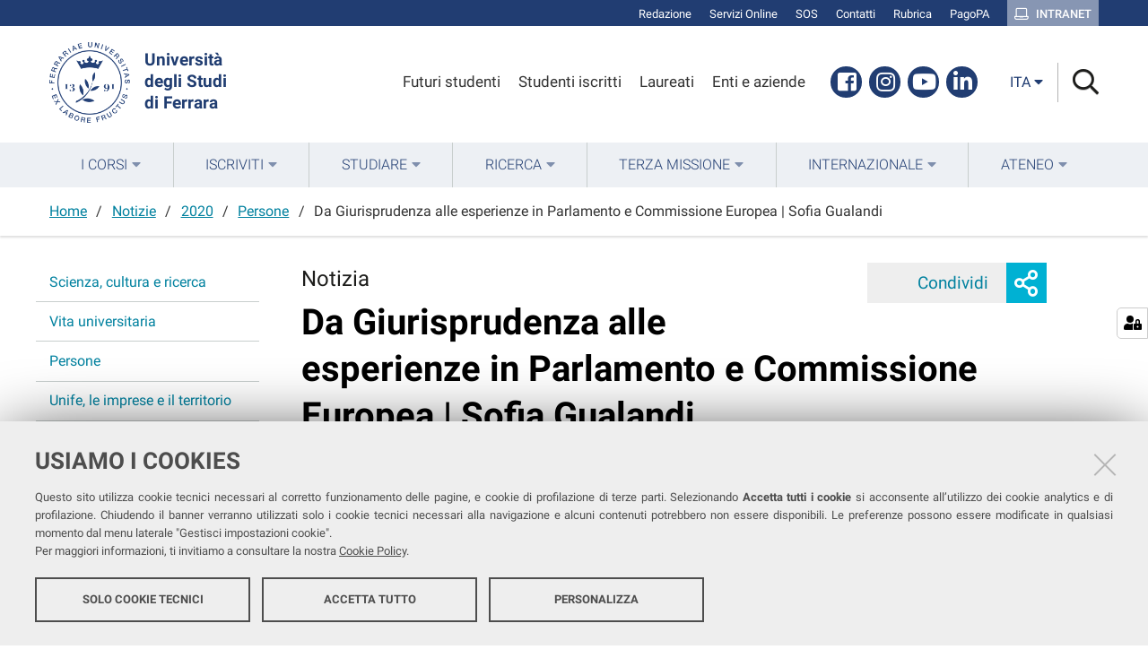

--- FILE ---
content_type: text/html;charset=utf-8
request_url: https://www.unife.it/it/notizie/2020/persone/intervista-sofia-gualandi
body_size: 10152
content:
<!DOCTYPE html>
<html xmlns="http://www.w3.org/1999/xhtml" lang="it" xml:lang="it">
  <head><meta http-equiv="Content-Type" content="text/html; charset=UTF-8" /><link rel="stylesheet" href="https://www.unife.it/++resource++redturtle.chefcookie/styles.css?v=2.0.0" /><link rel="stylesheet" href="https://www.unife.it/++plone++production/++unique++2025-05-16T08:29:18.141291/default.css" data-bundle="production" /><link rel="stylesheet" href="https://www.unife.it/++plone++collective.venue/++unique++2019-11-25%2013%3A33%3A07.154631/collective-venue-bundle-compiled.css" data-bundle="collective-venue-bundle" /><link rel="stylesheet" href="https://www.unife.it/++plone++redturtle.bandi.styles/++unique++2024-06-25%2009%3A07%3A01.440720/bandi.css" data-bundle="redturtle-bandi-bundle" /><link rel="stylesheet" href="https://www.unife.it/++plone++rer.bandi.styles/++unique++2017-11-26%2000%3A00%3A00.000006/bandi.css" data-bundle="rer-bandi-bundle" /><link rel="stylesheet" href="https://www.unife.it/++plone++patternslib/++unique++2019-10-30%2014%3A22%3A46.391262/bundle-leaflet-compiled.css" data-bundle="bundle-leaflet" /><link rel="stylesheet" href="https://www.unife.it/++plone++collective.expandcollapse.tile/++unique++2021-04-06%2017%3A34%3A35.723323/dist/styles.css" data-bundle="expand-collapse-tile-bundle" /><link rel="stylesheet" href="https://www.unife.it/++plone++redturtle-patterns-slider/++unique++2021-04-06%2017%3A34%3A37.147348/build/redturtle-patterns-slider-bundle-compiled.min.css" data-bundle="redturtle-patterns-slider-bundle" /><link rel="stylesheet" href="https://www.unife.it/++resource++redturtle.tiles.management/tiles-management-compiled.css?version=2020-05-21%2017%3A17%3A57.363611" data-bundle="redturtle-tiles-management" /><link rel="stylesheet" href="https://www.unife.it//++plone++unife.resources/prod/main.css" data-bundle="diazo" /><link rel="canonical" href="https://www.unife.it/it/notizie/2020/persone/intervista-sofia-gualandi" /><link rel="shortcut icon" type="image/x-icon" href="https://www.unife.it/favicon.ico" /><link rel="search" href="https://www.unife.it/it/@@search" title="Cerca nel sito" /><script type="text/javascript" src="https://www.unife.it/++resource++redturtle.chefcookie/chefcookie/chefcookie.min.js?v=2.0.0"></script><script type="text/javascript" src="https://www.unife.it/++resource++redturtle.chefcookie/redturtle_chefcookie.js?v=2.0.0"></script><script type="text/javascript" src="https://www.unife.it/cookie_config.js?v=2.0.0_aa_"></script><script>PORTAL_URL = 'https://www.unife.it';</script><script type="text/javascript" src="https://www.unife.it/++plone++production/++unique++2025-05-16T08:29:18.141291/default.js" data-bundle="production"></script><script type="text/javascript" src="https://www.unife.it/++plone++collective.venue/++unique++2019-11-25%2013%3A33%3A07.154631/collective-venue-bundle-compiled.js" data-bundle="collective-venue-bundle"></script><script type="text/javascript" src="https://www.unife.it/++plone++patternslib/++unique++2019-10-30%2014%3A22%3A46.391262/bundle-leaflet-compiled.min.js" data-bundle="bundle-leaflet"></script><script type="text/javascript" src="https://www.unife.it/++plone++collective.expandcollapse.tile/++unique++2021-04-06%2017%3A34%3A35.723323/dist/expand_collapse_compiled.min.js" data-bundle="expand-collapse-tile-bundle"></script><script type="text/javascript" src="https://www.unife.it/++plone++patternslib/++unique++2019-10-30%2014%3A22%3A46.399262/patterns-compiled.min.js" data-bundle="patterns"></script><script type="text/javascript" src="https://www.unife.it/++plone++redturtle-patterns-slider/++unique++2021-04-06%2017%3A34%3A37.147348/build/redturtle-patterns-slider-bundle-compiled.js" data-bundle="redturtle-patterns-slider-bundle"></script><script type="text/javascript" src="https://www.unife.it/++resource++redturtle.tiles.management/tiles-management-compiled.js?version=2020-05-21%2017%3A17%3A57.363611" data-bundle="redturtle-tiles-management"></script><script type="text/javascript" src="https://www.unife.it//++plone++unife.resources/prod/main.js" data-bundle="diazo"></script>
    <title>Da Giurisprudenza alle esperienze in Parlamento e Commissione Europea | Sofia Gualandi — Università degli studi di Ferrara</title>

    <link href="/++theme++unife-theme/++plone++unife.resources.static/css/fonts.css" rel="stylesheet" />

  <meta name="twitter:card" content="summary" /><meta property="og:site_name" content="Università degli studi di Ferrara" /><meta property="og:title" content="Da Giurisprudenza alle esperienze in Parlamento e Commissione Europea | Sofia Gualandi" /><meta property="og:type" content="website" /><meta property="og:description" content="" /><meta property="og:url" content="https://www.unife.it/it/notizie/2020/persone/intervista-sofia-gualandi" /><meta property="og:image" content="https://www.unife.it/it/notizie/2020/persone/intervista-sofia-gualandi/@@download/image/Notizie Gualandi_885x487.jpg" /><meta property="og:image:type" content="image/jpeg" /><meta name="keywords" content="dipartimento di giurisprudenza, lavoro, parlamento europeo, commissione europea" /><meta name="DC.subject" content="dipartimento di giurisprudenza, lavoro, parlamento europeo, commissione europea" /><meta name="DC.date.created" content="2020-11-02T08:55:21+01:00" /><meta name="DC.date.modified" content="2022-07-26T11:04:42+01:00" /><meta name="DC.type" content="Notizia" /><meta name="DC.format" content="text/plain" /><meta name="DC.language" content="it" /><meta name="DC.date.valid_range" content="2020/11/02 - " /><meta name="viewport" content="width=device-width, initial-scale=1.0" /><meta name="generator" content="Plone - http://plone.com" /></head>
  <body id="visual-portal-wrapper" class="frontend icons-on portaltype-news-item section-notizie site-it subsection-2020 subsection-2020-persone subsection-2020-persone-intervista-sofia-gualandi template-newsitem_view thumbs-on userrole-anonymous viewpermission-view" dir="ltr" data-base-url="https://www.unife.it/it/notizie/2020/persone/intervista-sofia-gualandi" data-view-url="https://www.unife.it/it/notizie/2020/persone/intervista-sofia-gualandi" data-portal-url="https://www.unife.it" data-i18ncatalogurl="https://www.unife.it/plonejsi18n" data-pat-pickadate="{&quot;date&quot;: {&quot;selectYears&quot;: 200}, &quot;time&quot;: {&quot;interval&quot;: 30 } }" data-pat-plone-modal="{&quot;actionOptions&quot;: {&quot;displayInModal&quot;: false}}">

    

    <div id="mobile-menu" class="globalnavWrapper">
      <div class="menu-header"><a href="javascript:void(0)" class="closebtn"><span class="far fa-times"></span></a></div>
    </div>

    <header id="portal-top">
      <div id="unife-top-links">
  <div class="container">
    <ul>
      
        <li id="top_links-accedi">
          <a href="https://www.unife.it/login?came_from=https://www.unife.it/it/notizie/2020/persone/intervista-sofia-gualandi/newsitem_view" title="Redazione">
            <span>Redazione</span>
          </a>
        </li>
      
        <li id="top_links-servizi-online">
          <a href="https://www.unife.it/it/online" title="Servizi Online">
            <span>Servizi Online</span>
          </a>
        </li>
      
        <li id="top_links-sos-studenti">
          <a href="https://www.unife.it/it/studiare/servizi-online/sos/sos-supporto-online-studentesse-e-studenti" title="SOS">
            <span>SOS</span>
          </a>
        </li>
      
        <li id="top_links-contatti">
          <a href="https://www.unife.it/it/contatti" title="Contatti">
            <span>Contatti</span>
          </a>
        </li>
      
        <li id="top_links-rubrica">
          <a href="https://rubrica.unife.it" title="Rubrica">
            <span>Rubrica</span>
          </a>
        </li>
      
        <li id="top_links-pagopa">
          <a href="https://www.unife.it/it/pagopa" title="PagoPA">
            <span>PagoPA</span>
          </a>
        </li>
      
        <li id="top_links-intranet">
          <a href="https://intra.unife.it" title="Intranet">
            <span>Intranet</span>
          </a>
        </li>
      
    </ul>
  </div>
</div>

<div id="portal-header"><a id="portal-logo" href="https://www.unife.it/it">
    <img src="https://www.unife.it/it/++plone++unife.plonetheme/logo.png" alt="" />
    <div>
      <span>Università<br />degli Studi <br />di Ferrara</span>
     </div>
</a><div id="unife-header-menu">

    <ul>
      
        <li id="header_menu-futuro-studente">
          <a href="https://www.unife.it/it/menu-profilati/futuri-studenti" title="Futuri studenti">
            <span>Futuri studenti</span>
          </a>
        </li>
      
        <li id="header_menu-studente-iscritto">
          <a href="https://www.unife.it/it/menu-profilati/studenti-iscritti" title="Studenti iscritti">
            <span>Studenti iscritti</span>
          </a>
        </li>
      
        <li id="header_menu-laureati-e-alunni">
          <a href="https://www.unife.it/it/menu-profilati/laureati" title="Laureati">
            <span>Laureati</span>
          </a>
        </li>
      
        <li id="header_menu-enti-e-aziende">
          <a href="https://www.unife.it/it/menu-profilati/enti-e-aziende" title="Enti e aziende">
            <span>Enti e aziende</span>
          </a>
        </li>
      
    </ul>

</div><div id="unife-header-social">
  <ul>
    
      <li id="social_links-facebook">
        <a href="https://www.facebook.com/unife.it" title="Facebook">
          <span>Facebook</span>
        </a>
      </li>
    
      <li id="social_links-instagram">
        <a href="https://www.instagram.com/unife.it/" title="Instagram">
          <span>Instagram</span>
        </a>
      </li>
    
      <li id="social_links-youtube">
        <a href="https://www.youtube.com/user/unifetv" title="Youtube">
          <span>Youtube</span>
        </a>
      </li>
    
      <li id="social_links-linkedin">
        <a href="https://www.linkedin.com/school/universit%C3%A0-degli-studi-di-ferrara/" title="Linkedin">
          <span>Linkedin</span>
        </a>
      </li>
    
  </ul>
</div><div class="search-language-wrapper"><div id="portal-languageselector" class="dropdown">
  <button id="language-selector-button" type="button" data-toggle="dropdown" aria-haspopup="true" aria-expanded="false">
    <span>ita</span>
    <i class="fas fa-caret-down"></i>
  </button>
  <ul class="dropdown-menu dropdown-menu-right" aria-labelledby="language-selector-button">
    
    <li class="currentLanguage language-it" selected="selected">
        <a href="https://www.unife.it/@@multilingual-selector/2586ae1931944b148dd9f55288714d1d/it?set_language=it" title="Italiano"><span>ita</span></a>
    </li>
    
    <li class="language-en">
        <a href="https://www.unife.it/@@multilingual-selector/2586ae1931944b148dd9f55288714d1d/en?set_language=en" title="English"><span>eng</span></a>
    </li>
    
  </ul>
</div><div id="portal-searchbox">




          <div class="searchSection" id="search-bar">
            <div class="search-content">
              <button class="close" title="Close"><i class="far fa-times"></i></button>
              <div class="container">
                <form id="searchGadget_form" action="https://www.unife.it/it/@@search" role="search" data-pat-livesearch="ajaxUrl:https://www.unife.it/it/@@ajax-search" class="pat-livesearch">
                  <label class="hiddenStructure" for="searchGadget">Cerca nel sito</label>
                  <input name="SearchableText" type="text" size="18" id="searchGadget" title="Cerca nel sito" placeholder="Cerca nel sito" class="searchField" />

                  <button type="submit" class="searchButton" title="Cerca"><i class="far fa-search"></i></button>
                    

                      
                </form>
              </div>
            </div>
          </div>

          <button class="searchButton" title="Cerca" id="activate-search"><i class="far fa-search"></i></button>

      

</div><div class="plone-navbar-header"><button type="button" class="plone-navbar-toggle" aria-controls="portal-mainnavigation" aria-expanded="false"><span class="sr-only">Toggle navigation</span><i class="fas fa-bars"></i></button></div></div></div>

    </header>

    <div id="portal-mainnavigation">
      <div class="container">
  <nav aria-label="Sezioni" class="globalnavWrapper">
    <ul role="menubar" id="portal-globalnav">
      
        <li id="portaltab-0" class="plain">
          <a href="#" data-tabid="0" class="menuTabLink " aria-haspopup="true" aria-expanded="false" role="menuitem"><span>I Corsi</span></a>
        </li>
      
        <li id="portaltab-1" class="plain">
          <a href="#" data-tabid="1" class="menuTabLink " aria-haspopup="true" aria-expanded="false" role="menuitem"><span>Iscriviti</span></a>
        </li>
      
        <li id="portaltab-2" class="plain">
          <a href="#" data-tabid="2" class="menuTabLink " aria-haspopup="true" aria-expanded="false" role="menuitem"><span>Studiare</span></a>
        </li>
      
        <li id="portaltab-3" class="plain">
          <a href="#" data-tabid="3" class="menuTabLink " aria-haspopup="true" aria-expanded="false" role="menuitem"><span>Ricerca</span></a>
        </li>
      
        <li id="portaltab-4" class="plain">
          <a href="#" data-tabid="4" class="menuTabLink " aria-haspopup="true" aria-expanded="false" role="menuitem"><span>Terza Missione</span></a>
        </li>
      
        <li id="portaltab-5" class="plain">
          <a href="#" data-tabid="5" class="menuTabLink " aria-haspopup="true" aria-expanded="false" role="menuitem"><span>Internazionale</span></a>
        </li>
      
        <li id="portaltab-6" class="plain">
          <a href="#" data-tabid="6" class="menuTabLink " aria-haspopup="true" aria-expanded="false" role="menuitem"><span>Ateneo</span></a>
        </li>
      
    </ul>
  </nav>

</div>
    </div>

    <aside id="global_statusmessage">
      

      <div>
      </div>
    </aside>

    <div id="viewlet-above-content"><nav id="portal-breadcrumbs" class="plone-breadcrumb">
  <div class="container">
    <span id="breadcrumbs-you-are-here" class="hiddenStructure">Tu sei qui:</span>
    <ol aria-labelledby="breadcrumbs-you-are-here">
      <li id="breadcrumbs-home">
        <a href="https://www.unife.it/it">Home</a>
      </li>
      <li id="breadcrumbs-1">
        
          <a href="https://www.unife.it/it/notizie">Notizie</a>
          
        
      </li>
      <li id="breadcrumbs-2">
        
          <a href="https://www.unife.it/it/notizie/2020">2020</a>
          
        
      </li>
      <li id="breadcrumbs-3">
        
          <a href="https://www.unife.it/it/notizie/2020/persone">Persone</a>
          
        
      </li>
      <li id="breadcrumbs-4">
        
          
          <span id="breadcrumbs-current">Da Giurisprudenza alle esperienze in Parlamento e Commissione Europea | Sofia Gualandi</span>
        
      </li>
    </ol>
  </div>
</nav>
</div>

    <div id="column-wrapper" class="with-column-one "><article id="portal-column-content">

      

      <div>


        

        <article id="content">

          

          <header>
            <div id="viewlet-above-content-title"><span id="social-tags-body" style="display: none" itemscope="" itemtype="http://schema.org/WebPage">
  <span itemprop="name">Da Giurisprudenza alle esperienze in Parlamento e Commissione Europea | Sofia Gualandi</span>
  <span itemprop="description"></span>
  <span itemprop="url">https://www.unife.it/it/notizie/2020/persone/intervista-sofia-gualandi</span>
  <span itemprop="image">https://www.unife.it/it/notizie/2020/persone/intervista-sofia-gualandi/@@download/image/Notizie Gualandi_885x487.jpg</span>
</span>

<div class="share">
    

    <div class="share-slider">
        <div class="share-title">
            <a href="#" class="share-toggle">
                <span class="share-text">Condividi</span>
            </a>
        </div>
        <div class="share-options">
            <ul class="social-list">
                <li><a title="Facebook - apri in una nuova scheda" href="https://www.facebook.com/sharer/sharer.php?u=https://www.unife.it/it/notizie/2020/persone/intervista-sofia-gualandi" target="_blank"><i class="fab fa-facebook-f"></i><span class="u-hiddenVisually">Facebook</span></a></li><li><a title="Twitter - apri in una nuova scheda" href="https://twitter.com/intent/tweet?url=https://www.unife.it/it/notizie/2020/persone/intervista-sofia-gualandi&amp;text=Da%20Giurisprudenza%20alle%20esperienze%20in%20Parlamento%20e%20Commissione%20Europea%20%7C%20Sofia%20Gualandi" target="_blank"><i class="fab fa-twitter"></i><span class="u-hiddenVisually">Twitter</span></a></li><li><a title="Linkedin - apri in una nuova scheda" href="http://www.linkedin.com/shareArticle?url=https://www.unife.it/it/notizie/2020/persone/intervista-sofia-gualandi&amp;title=Da%20Giurisprudenza%20alle%20esperienze%20in%20Parlamento%20e%20Commissione%20Europea%20%7C%20Sofia%20Gualandi" target="_blank"><i class="fab fa-linkedin-in"></i><span class="u-hiddenVisually">Linkedin</span></a></li>
            </ul>
        </div>
    </div>
    <div class="share-button">
        <a href="#" class="share-toggle">
            <span class="share-icon"></span>
            <span class="sr-only">Mostra o nascondi opzioni di condivisione</span>
        </a>
    </div>
</div>
</div>
            
  <span class="label-before-title">Notizia</span>

  <h1 class="documentFirstHeading">Da Giurisprudenza alle esperienze in Parlamento e Commissione Europea | Sofia Gualandi</h1>

  <div class="pub-date">02/11/2020</div>

  <div class="news-subjects">
    <p>Persone</p>
  </div>

            <div id="viewlet-below-content-title"><div class="leadImage">

  <figure class="newsImageContainer">
    <img src="https://www.unife.it/it/notizie/2020/persone/intervista-sofia-gualandi/@@images/99e168cb-93c8-4aca-8179-0d389ea267c6.jpeg" alt="Da Giurisprudenza alle esperienze in Parlamento e Commissione Europea | Sofia Gualandi" title="Da Giurisprudenza alle esperienze in Parlamento e Commissione Europea | Sofia Gualandi" height="430" width="781" class="newsImage" />
    
  </figure>

</div>

<nav id="category" class="documentByLine" role="navigation">
  <span id="categories-filed-under">Tag</span>
  <ul aria-labelledby="categories-filed-under">
    <li>
      <a href="https://www.unife.it/it/@@search?Subject%3Alist=dipartimento%20di%20giurisprudenza" class="link-category" rel="nofollow">dipartimento di giurisprudenza</a>
    </li>
    <li>
      <a href="https://www.unife.it/it/@@search?Subject%3Alist=lavoro" class="link-category" rel="nofollow">lavoro</a>
    </li>
    <li>
      <a href="https://www.unife.it/it/@@search?Subject%3Alist=parlamento%20europeo" class="link-category" rel="nofollow">parlamento europeo</a>
    </li>
    <li>
      <a href="https://www.unife.it/it/@@search?Subject%3Alist=commissione%20europea" class="link-category" rel="nofollow">commissione europea</a>
    </li>
  </ul>
</nav>
</div>

            
              

            
          </header>

          <div id="viewlet-above-content-body"></div>
          <div id="content-core">
            

  <div id="parent-fieldname-text" class=""><p class="p1" style="text-align: justify;"><span class="s1"><b>Sofia Gualandi</b>, 25 anni, una <strong>Laurea in Giurisprudenza a Unife</strong> conseguita a ottobre 2019 con una tesi sul diritto del lavoro, il trasferimento a <strong>Bruxelles</strong>, l’esperienza lavorativa in <strong>Parlamento Europeo</strong>, poi per una <strong>ONG</strong> che si occupa di violazioni di diritti umani e impatti ambientali e uno <strong>stage in Commissione Europea. </strong></span></p>
<p class="p1" style="text-align: justify;"><span class="s1">Una strada, quella che sta percorrendo Sofia, piena di ispirazioni per tutta la nostra comunità. L’abbiamo intervistata, per farci raccontare la sua esperienza e i suoi progetti futuri. </span></p>
<p class="p1" style="text-align: justify;"><span class="s1">Buona lettura!</span></p>
<p class="p2" style="text-align: justify;"><span class="s1"></span></p>
<h4 class="heading-primary"><span class="s1">Perché hai scelto di studiare Giurisprudenza?</span></h4>
<p class="callout minimal" style="text-align: justify;"><span class="s1">La <strong>scelta di studiare Giurisprudenza</strong> è stata molto <strong>naturale</strong>. Già dagli anni del liceo mi ero resa conto della mia inclinazione per questo campo del sapere e per l'utilità e la plasticità dello strumentario che fornisce. Non ero interessata a una disciplina particolare, quanto più alla <strong>comprensione del sistema di regole che governa il nostro stare insieme</strong> nonché all’<strong>apparato istituzionale</strong> che lo amministra e ne permette l’evoluzione. Il mio fascino per la <strong>dimensione europea</strong>, per quello spazio politico-giuridico-istituzionale, risale a un'<strong>esperienza liceale</strong> di <strong>simulazione dei lavori del Parlamento europeo</strong> (il <a href="https://mepeurope.eu/"><span class="s2"><i>Model European Parliament</i></span></a>) che mi ha svezzata e ha orientato i miei passi successivi. </span><span class="s1">Quanto alla scelta dell’Ateneo ferrarese, questa è stata prosaicamente dettata dalle <strong>mie origini: sono ferrarese e sono rimasta</strong>. Non era ancora arrivato il momento di andarsene.</span></p>
<p class="p4" style="text-align: center;"><img alt="Sofia Gualandi Laurea" class="image-inline" src="https://www.unife.it/it/notizie/2020/persone/sofia-gualandi/sofia-gualandi.jpg/@@images/1d45be94-8e41-4fd5-b1e9-fd8a035e8ab7.jpeg" title="Sofia Gualandi Laurea" /></p>
<p class="p4" style="text-align: center;"><em><span class="s1">Sofia Gualandi il giorno della sua laurea</span></em></p>
<p class="p4" style="text-align: center;"><em><span class="s1"></span></em></p>
<h4 class="heading-primary"><span class="s1">Come sei arrivata a Bruxelles e di cosa ti sei occupata?</span></h4>
<p class="callout minimal" style="text-align: justify;"><span class="s1">Il momento di andarsene è arrivato dopo la mia <strong>laurea in ottobre 2019</strong>, quando mi sono trasferita a <strong>Bruxelles</strong>.</span><span class="s3"> </span><span class="s1">Chiuso il ciclo di studi con una <strong>tesi in diritto del lavoro</strong> su un tema di grande attualità – <strong>la tutela dei diritti dei lavoratori nel contesto delle catene di approvvigionamento delle imprese multinazionali</strong> – la mia relatrice e mentore, <strong>Silvia Borelli</strong>, mi ha proposto di continuare a collaborare. Così, per alcuni mesi ho continuato con entusiasmo a supportare lei e alcuni colleghi giuslavoristi, <strong>conducendo ricerche in Parlamento europeo</strong> sui dossier europei di rilievo sociale. Ciò non sarebbe stato possibile senza l’aiuto dell’ex funzionario Emilio De Capitani e della sua <a href="https://free-group.eu/"><span class="s2">FREE-Group</span></a>, a cui sono grata. Qualche mese più tardi sono stata assunta come <strong>Policy Assistant da <em><a href="https://corporatejustice.org/"><span class="s2">European Coalition for Corporate Justice, </span></a></em>ONG</strong> che si batte per la <strong>promozione di normative europee a garanzia della responsabilità d'impresa per le violazioni dei diritti umani e gli impatti ambientali</strong>. Quest'ultima è stata un’esperienza incredibilmente formativa, grazie alla quale ho potuto conoscere le tecniche di <em>lobbying</em> e <em>advocacy</em> che la società civile mette in pratica per influenzare le istituzioni. Ancora, ho compreso le dinamiche interne di una coalizione europea costituita e supportata da una rete capillare di associazioni, sindacati, organizzazioni di consumatori e accademici a livello nazionale. Da ultimo, ho potuto continuare a lavorare, fare ricerca e ragionare sul tema che era stato oggetto della mia tesi di laurea e che seguirò anche in futuro: la <strong><a href="https://www.osservatoriosocialis.it/2020/05/07/csr-human-rights-due-diligence-opportunita-rischi/"><span class="s2"><i>human rights due diligence</i></span></a><i>.</i> </strong></span></p>
<p class="p4" style="text-align: justify;"><span style="color: #213d72; font-family: inherit; font-size: 18px; font-weight: bold;">Ci racconti dello stage in Commissione europea?</span><span style="color: #213d72; font-family: inherit; font-size: 18px; font-weight: bold;"></span><span class="s1"></span></p>
<p class="callout minimal" style="text-align: justify;"><span class="s1">La <strong><i>Bruselles bubble</i></strong> - lo spazio lavorativo istituzionale e para-istituzionale dell'Unione Europea - si è rivelata davvero affascinante e stimolante. Così, ho voluto continuare ad esplorarla candidandomi per uno <strong><a href="https://ec.europa.eu/stages/home_en"><span class="s2">stage in Commissione europea</span></a></strong>. Nonostante la selettività del concorso, ho ottenuto un <strong>tirocinio presso la <a href="https://ec.europa.eu/social/home.jsp"><span class="s2">Direzione Generale Occupazione, affari sociali e inclusione</span></a></strong>, e dall'inizio di ottobre 2020 lavoro nella <strong>Unit deputata agli affari internazionali</strong>, e più precisamente nell’equipe che cura le <strong>relazioni tra la Commissione e l'Organizzazione Internazionale del Lavoro</strong>. Nonostante la nuova ondata di casi di Covid-19 che ha colpito duramente il Belgio, e che ci sta costringendo a ricorrere al telelavoro, ho ricevuto un caldo benvenuto dai colleghi con cui sto già lavorando in armonia su dossier molto interessanti. La sensazione quotidiana di avere un impatto sociale su larga scala è forte e restituisce una grande soddisfazione.</span></p>
<p class="p4" style="text-align: center;"><span class="s1"><img alt="Sofia Gualandi Commissione Europea" class="image-inline" src="https://www.unife.it/it/notizie/2020/persone/sofia-gualandi/sofia-gualandi-commissione-europea.jpg/@@images/4d3c59f0-cacc-4dcd-be6a-345f8b242185.jpeg" title="Sofia Gualandi Commissione Europea" /></span></p>
<p class="p4" style="text-align: center;"><em><span class="s1">Sofia Gualandi davanti alla sede della Commissione Europea</span></em></p>
<p class="p4" style="text-align: center;"><span class="s1"></span></p>
<h4 class="heading-primary"><span class="s1">Quali sono i tuoi obiettivi futuri?</span></h4>
<p class="callout minimal" style="text-align: justify;"><span class="s1">Quanto al futuro, ho già ipotecato i <strong>prossimi tre anni con un dottorato in diritto sociale europeo</strong>. Da <strong>febbraio 2021</strong> lavorerò infatti presso <strong>l'Università di Strasburgo, in seno all'unità di ricerca <a href="https://dres.misha.cnrs.fr/"><span class="s2">DRES</span></a></strong> <strong><em>(Droit, religion, entreprise et société</em></strong>) e sotto la supervisione di Mélanie Schmitt e Marco Rocca, continuando a esplorare il tema di ricerca a me caro e tentando di suggerire nuove soluzioni normative per colmare le lacune degli ordinamenti nazionali e dell’Unione. Ho imparato faticosamente a non fare piani a lungo termine, sebbene il campo del sapere entro il quale mi muoverò e i suoi risvolti sociali appaiono già abbastanza definiti.</span></p>
<p class="p4" style="text-align: justify;"><span style="color: #213d72; font-family: inherit; font-size: 18px; font-weight: bold;">Qual è il tuo legame con Unife e cosa ti ha lasciato il tuo percorso nel nostro Ateneo?</span><br /><span class="s1"></span></p>
<p class="callout minimal" style="text-align: justify;"><span class="s1">Il <strong>legame accademico</strong> più importante che l'Università di Ferrara mi ha regalato è senz'altro quello con <strong>Silvia Borelli</strong>, che mi ha guidata durante la redazione della tesi, mi ha portata a Bruxelles e mi ha sostenuta durante la ricerca del dottorato. Senza i suoi stimoli, il suo entusiasmo e il suo supporto dubito che sarei qui, e per questo voglio rivolgerle tutta la mia gratitudine e il mio affetto. Sono convinta che i nostri intensi scambi proseguiranno anche nei prossimi anni, grazie a cui il mio legame con Unife non verrà meno. </span><span class="s1">Ricordo con altrettanta riconoscenza <strong>Alessandra Annoni</strong>, <strong>Serena Forlati</strong> e <strong>Ilaria Aquironi</strong>, a cui va il merito per lo straordinario <a href="http://www.giuri.unife.it/it/notizie/grande-successo-per-il-team-ferrarese-concours-des-droits-de-l2019homme-rene-cassin"><span class="s2">risultato</span></a> ottenuto all'edizione 2018/2019 del <a href="https://www.concourscassin.com/"><span class="s4"><i>Concours européen des droits de l'homme René Cassin</i></span></a><i>, </i>a cui ho avuto l'onore di partecipare. È da ricercarsi in questa esperienza l'origine del mio interesse in materia di <i><strong>business &amp; human rights</strong>.</i></span><span class="s3"><i> </i></span><span class="s1">Infine, il lascito più importante di questi anni è senz’altro da ritrovarsi nell'affetto e nel supporto dei miei <strong>più cari amici e fidati compagni di studi, Gabriele e Linda</strong>. Grandi sfide ci aspettano.</span><span class="s1"></span></p>
<p style="text-align: center;"><span class="s1"><img alt="Sofia Gualandi compagni di corso" class="image-inline" height="278" src="https://www.unife.it/it/notizie/2020/persone/sofia-gualandi/sofia-gualandi-compagni-di-corso.jpg/@@images/4a04a6fa-6304-41d0-98d9-ce1743c30272.jpeg" title="Sofia Gualandi compagni di corso" width="492" /></span></p>
<p style="text-align: center;"><em><span class="s1">Sofia con Linda e Gabriele il giorno della laurea</span></em></p></div>

  
    <div class="tiles-management">
  

</div>
  
  


          </div>
          <div id="viewlet-below-content-body">



    <div class="visualClear"><!-- --></div>

    <div class="documentActions">
        

        

    </div>

</div>
          
        </article>

        

<!--                 <metal:sub define-slot="sub" tal:content="nothing">
                   This slot is here for backwards compatibility only.
                   Don't use it in your custom templates.
                </metal:sub> -->
      </div>

      
      <footer>
        <div id="viewlet-below-content">


</div>
      </footer>
    </article><aside id="portal-column-one">
      
        
<div class="portletWrapper" id="portletwrapper-706c6f6e652e6c656674636f6c756d6e0a636f6e746578740a2f756e6966652f69742f6e6f74697a69650a6e617669676174696f6e" data-portlethash="706c6f6e652e6c656674636f6c756d6e0a636f6e746578740a2f756e6966652f69742f6e6f74697a69650a6e617669676174696f6e">
<aside class="portlet portletNavigationTree" role="navigation">

    <header class="portletHeader hiddenStructure">
        <a href="https://www.unife.it/it/news" class="tile">Navigazione</a>
    </header>

    <nav class="portletContent lastItem">
        <ul class="navTree navTreeLevel0">
            
            



<li class="navTreeItem visualNoMarker section-scienza-cultura-e-ricerca">

    
        <a href="https://www.unife.it/it/news/scienza-cultura-e-ricerca" title="" class="state-published contenttype-collection">

             

            
            
            <span>Scienza, cultura e ricerca</span>
        </a>
        

    
</li>

<li class="navTreeItem visualNoMarker section-vita-universitaria">

    
        <a href="https://www.unife.it/it/news/vita-universitaria" title="" class="state-published contenttype-collection">

             

            
            
            <span>Vita universitaria</span>
        </a>
        

    
</li>

<li class="navTreeItem visualNoMarker section-persone">

    
        <a href="https://www.unife.it/it/news/persone" title="" class="state-published contenttype-collection">

             

            
            
            <span>Persone</span>
        </a>
        

    
</li>

<li class="navTreeItem visualNoMarker section-unife-e-le-imprese">

    
        <a href="https://www.unife.it/it/news/unife-e-le-imprese" title="" class="state-published contenttype-collection">

             

            
            
            <span>Unife, le imprese e il territorio</span>
        </a>
        

    
</li>

<li class="navTreeItem visualNoMarker section-tutte-le-notizie">

    
        <a href="https://www.unife.it/it/news/tutte-le-news" title="" class="state-published contenttype-link">

             

            
            
            <span>Tutte le notizie</span>
        </a>
        

    
</li>




        </ul>
    </nav>
</aside>


</div>


      
    </aside></div>



    

    
    
    <footer id="portal-footer-wrapper">
      <div class="portal-footer">
    
<div class="portletWrapper" id="portletwrapper-706c6f6e652e666f6f746572706f72746c6574730a636f6e746578740a2f756e6966652f69740a7265722d706f72746c65742d616476616e6365642d737461746963" data-portlethash="706c6f6e652e666f6f746572706f72746c6574730a636f6e746578740a2f756e6966652f69740a7265722d706f72746c65742d616476616e6365642d737461746963">

<section class="portlet rerPortletAdvancedStatic hide-on-mobile">
    <header class="portletHeader titleless">
      

      

    </header>

    <section class="portletContent">
        <h1>unife</h1>
<p>Seguici su</p>
<ul class="footer-social">
<li><a class="fb" href="https://www.facebook.com/unife.it/" title="facebook"><i class="fab fa-facebook"></i><span class="social">Facebook</span></a></li>
<li><a class="in" href="https://www.linkedin.com/school/universit%C3%A0-degli-studi-di-ferrara/" title="linkedin"><i class="fab fa-linkedin-in"></i><span class="social">Linkedin</span></a></li>
<li><a class="in" href="https://www.instagram.com/unife.it/" title="instagram"><i class="fab fa-instagram"></i><span class="social">Instagram</span></a></li>
<li><a class="yt" href="https://www.youtube.com/user/unifetv" title="youtube"><i class="fab fa-youtube"></i><span class="social">Youtube</span></a></li>
</ul>
<p></p>
<p>Ricevi la nostra <br /><a href="https://www.unife.it/it/ateneo/comunicazione/nl/nl"><strong>newsletter</strong></a></p>
    </section>

    
</section>
</div>

<div class="portletWrapper" id="portletwrapper-706c6f6e652e666f6f746572706f72746c6574730a636f6e746578740a2f756e6966652f69740a7265722d706f72746c65742d616476616e6365642d7374617469632d31" data-portlethash="706c6f6e652e666f6f746572706f72746c6574730a636f6e746578740a2f756e6966652f69740a7265722d706f72746c65742d616476616e6365642d7374617469632d31">

<section class="portlet rerPortletAdvancedStatic footer-in-evidence">
    <header class="portletHeader">
      

      <h4 class="portlet-header">
        In evidenza
      </h4>

    </header>

    <section class="portletContent">
        <h3><strong>In evidenza</strong></h3>
<p><strong></strong></p>
<ul>
<li><a href="https://www.unife.it/it/contatti">Contatta Unife</a></li>
<li><a href="https://www.unife.it/it/ateneo"><span style="font-weight: 400;">Conosci Unife </span></a></li>
<li><a href="https://www.unife.it/it/iscriviti"><span style="font-weight: 400;">Iscriviti a Unife</span></a></li>
<li><a href="https://www.unife.it/it/ateneo/sostieni-unife"><span style="font-weight: 400;">Sostieni Unife</span></a></li>
</ul>
    </section>

    
</section>
</div>

<div class="portletWrapper" id="portletwrapper-706c6f6e652e666f6f746572706f72746c6574730a636f6e746578740a2f756e6966652f69740a7265722d706f72746c65742d616476616e6365642d7374617469632d32" data-portlethash="706c6f6e652e666f6f746572706f72746c6574730a636f6e746578740a2f756e6966652f69740a7265722d706f72746c65742d616476616e6365642d7374617469632d32">

<section class="portlet rerPortletAdvancedStatic">
    <header class="portletHeader">
      

      <h4 class="portlet-header">
        Strutture
      </h4>

    </header>

    <section class="portletContent">
        <h3><strong>Strutture</strong></h3>
<ul>
<li><a href="https://www.unife.it/it/ateneo/strutture-uffici/dipartimenti-e-facolta"><span style="font-weight: 400;">Dipartimenti e Facoltà</span></a><span style="font-weight: 400;"></span></li>
<li><a href="https://iuss.unife.it/it">IUSS Ferrara 1391</a></li>
<li><a href="https://www.unife.it/it/ateneo/strutture-uffici/centri">Centri</a></li>
<li><span style="font-weight: 400;"><a href="https://www.unife.it/it/studiare/biblioteche">Biblioteche</a> </span></li>
<li><span style="font-weight: 400;"><a href="http://www.unife.it/sma/it">Musei</a></span></li>
<li><a href="https://www.unife.it/it/ateneo/strutture-uffici/uffici"></a><a href="https://www.unife.it/it/ateneo/strutture-uffici/uffici">Uffici</a><a href="https://www.unife.it/it/ateneo/strutture-uffici/uffici"></a></li>
</ul>
    </section>

    
</section>
</div>

<div class="portletWrapper" id="portletwrapper-706c6f6e652e666f6f746572706f72746c6574730a636f6e746578740a2f756e6966652f69740a7265722d706f72746c65742d616476616e6365642d7374617469632d33" data-portlethash="706c6f6e652e666f6f746572706f72746c6574730a636f6e746578740a2f756e6966652f69740a7265722d706f72746c65742d616476616e6365642d7374617469632d33">

<section class="portlet rerPortletAdvancedStatic">
    <header class="portletHeader">
      

      <h4 class="portlet-header">
        Trasparenza
      </h4>

    </header>

    <section class="portletContent">
        <h3><strong>Trasparenza</strong></h3>
<ul>
<li><a href="https://titulus-uniferrara.cineca.it/albo/">Albo online</a></li>
<li><a href="https://www.unife.it/it/bandi-gare-e-concorsi">Bandi, gare e concorsi</a></li>
<li><a href="https://www.unife.it/it/protocollo">Protocollo</a></li>
<li><a href="http://www2.unife.it/at/altri-contenuti/segnalazioni-da-dipendenti-e-collaboratori-new">Whistleblowing</a></li>
<li><a href="http://www.unife.it/at/">Amministrazione trasparente</a></li>
</ul>
    </section>

    
</section>
</div>

<div class="portletWrapper" id="portletwrapper-706c6f6e652e666f6f746572706f72746c6574730a636f6e746578740a2f756e6966652f69740a7265722d706f72746c65742d616476616e6365642d7374617469632d35" data-portlethash="706c6f6e652e666f6f746572706f72746c6574730a636f6e746578740a2f756e6966652f69740a7265722d706f72746c65742d616476616e6365642d7374617469632d35">

<section class="portlet rerPortletAdvancedStatic">
    <header class="portletHeader">
      

      <h4 class="portlet-header">
        note legali
      </h4>

    </header>

    <section class="portletContent">
        <h3><strong>Note legali</strong></h3>
<ul>
<li><a href="https://www.unife.it/it/diritto-di-accesso">Diritto d'accesso</a></li>
<li><a href="https://www.unife.it/it/ateneo/protezione-dati-personali">Protezione dati personali</a></li>
<li><a href="https://www.unife.it/it/note-legali">Note legali</a></li>
<li><a href="https://www.unife.it/it/atti-di-notifica">Atti di notifica</a></li>
<li><a href="https://www.unife.it/it/dichiarazione-di-accessibilita">Dichiarazione di accessibilità</a></li>
</ul>
<p></p>
    </section>

    
</section>
</div>


</div>

<div id="unife-footer">
  <div class="container">
    <div class="unife-footer-columns">
      <div id="unife-footer-logo">
        <a id="footer-logo" title="Università degli Studi di Ferrara" href="https://www.unife.it/it">
            <img src="https://www.unife.it/it/++plone++unife.plonetheme/logo_footer.png" tal:attributes="src string:https://www.unife.it/it/++plone++unife.plonetheme/logo_footer.png" />

            <span>Università<br />degli Studi<br />di Ferrara</span>
            
        </a>
      </div>
      <div id="unife-footer-info">
        <h4>Università degli studi di Ferrara</h4>
        
        <p>Rettrice: Prof.ssa Laura Ramaciotti</p>
        
        <p>via Ludovico Ariosto, 35 - 44121 Ferrara</p>
        <p>C.F. 80007370382 - P.IVA 00434690384</p>
      </div>
      <div id="unife-footer-contacts">
        <h4><a href="http://www.unife.it/it/contatti">Contatti</a></h4>
        
        <p>Tel. +39 0532 293111</p>
        <p>Fax. +39 0532 293031</p>
        <p><a href="http://www.unife.it/it/pec">PEC</a></p>
      </div>
      <div id="unife-footer-links">
        <h4>Links</h4>
        <ul>
          <li><a href="http://www.unife.it/it/accessibility-info">Accessibilità</a></li>
          <li><a href="http://www.unife.it/it/privacy">Protezione dati personali</a></li>
          <li><a href="http://www.unife.it/it/informativa-cookie">Cookies</a></li>
        </ul>
        
      </div>
    </div>
    <hr />
    <div id="unife-footer-credits">
      <span>Copyright @ 2026, Università di Ferrara</span>
    </div>
  </div>
</div>


    </footer><a href="javascript:" aria-hidden="true" id="return-to-top" title="Return to top" style="display: none"><i class="fas fa-chevron-up"></i></a>

  </body>
</html>